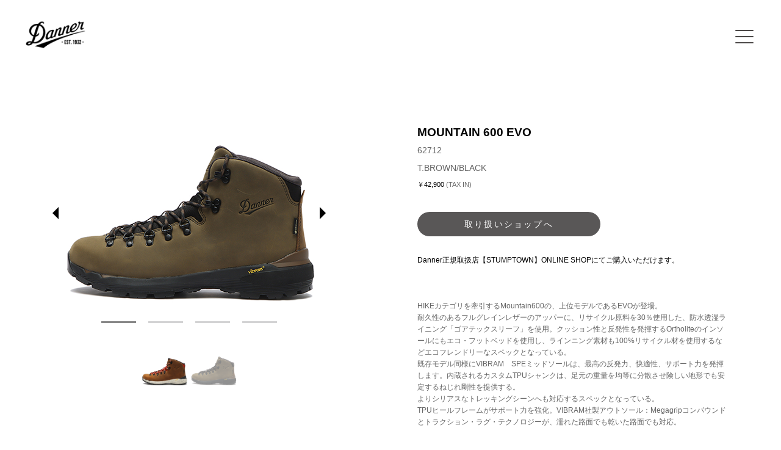

--- FILE ---
content_type: text/html
request_url: https://jp.danner.com/products/item/mountain_600_evo.html?color=2
body_size: 6992
content:
<!DOCTYPE html>
<html lang="ja">
<head>
<title>MOUNTAIN 600 EVO| Products | Danner | ダナー オフィシャルサイト</title>

<meta http-equiv="Content-Type" content="text/html; charset=utf-8" />
<meta content="Danner, ダナー,Boots,ブーツ,オレゴン,Products,商品,MOUNTAIN 600 EVO " name="keywords">
<meta content="「Danner」ブーツ MOUNTAIN 600 EVO " name="description">

<meta property="og:url" content="http://jp.danner.com/products/item/oregon_strap.html">
<meta property="og:type" content="article">
<meta property="og:image" content="http://jp.danner.com/products/images/pic_b_62710_2.png">
<meta property="og:description" content="「Danner」ブーツ MOUNTAIN 600 EVO " />

<meta name="viewport" content="width=device-width, maximum-scale=1.0" />
<meta name="robots" content="noindex, nofollow" />

<link rel="stylesheet" type="text/css" href="../../../css/base.css" />
<link rel="stylesheet" type="text/css" href="../../../css/kube.css" />
<link rel="stylesheet" type="text/css" href="../../../css/style_200609.css?day=200716" />
<link rel="stylesheet" href="css/style.css">
<link rel="stylesheet" type="text/css" href="../../../css/new_style.css">
<link href="https://fonts.googleapis.com/icon?family=Material+Icons"
rel="stylesheet">
<script type="text/javascript" src="https://ajax.googleapis.com/ajax/libs/jquery/1.7.1/jquery.min.js"></script>
<!-- <script type="text/javascript" src="../../../../js/function02.js"></script> -->
<script type="text/javascript" src="../../../js/rollover.js"></script>
<script type="text/javascript" src="../../../js/flexslider.js"></script>

    <script src="js/function01.js"></script>

    	<!-- Add mousewheel plugin (this is optional) -->
	<script type="text/javascript" src="../../../js/lib/jquery.mousewheel-3.0.6.pack.js"></script>

	<!-- Add fancyBox main JS and CSS files -->
	<script type="text/javascript" src="../../../js/source/jquery.fancybox.js?v=2.1.4"></script>
	<link rel="stylesheet" type="text/css" href="../../../js/source/jquery.fancybox.css?v=2.1.4" media="screen" />

	<!-- Add Button helper (this is optional) -->
	<link rel="stylesheet" type="text/css" href="../../../js/source/helpers/jquery.fancybox-buttons.css?v=1.0.5" />
	<script type="text/javascript" src="../../../js/source/helpers/jquery.fancybox-buttons.js?v=1.0.5"></script>

	<!-- Add Thumbnail helper (this is optional) -->
	<link rel="stylesheet" type="text/css" href="../../../js/source/helpers/jquery.fancybox-thumbs.css?v=1.0.7" />
	<script type="text/javascript" src="../../../js/source/helpers/jquery.fancybox-thumbs.js?v=1.0.7"></script>

	<!-- Add Media helper (this is optional) -->
	<script type="text/javascript" src="../../../js/source/helpers/jquery.fancybox-media.js?v=1.0.5"></script>


<body>
    <script>
	$(function() {
var $nav   = $('#navArea');
var $btn   = $('.toggle_btn');
var $mask  = $('#mask');
var open   = 'open'; // class
// menu open close
$btn.on( 'click', function() {
  if (!$nav.hasClass( open ) ) {
	$nav.addClass( open );
  } else {
	$nav.removeClass( open );
  }
});
// mask close
$mask.on('click', function() {
  $nav.removeClass( open );
});
});
  </script>
                  <header id="header" class="new_header wrapper">
                    <h1 class="new_header_h1"><a href="https://jp.danner.com/index.html"><img src="../../images/logo01.gif" alt="Danner - Since 1932"  title="Danner - Since 1932" width="113" height="59" /></a></h1>
                  
                  <div id="navArea">
                
                    <div class="header-nav">
                      <div class="inner">
                      <input type="checkbox" name="checkbox" id="cp_menu_bar1" class="accordion" />
                      <label for="cp_menu_bar1" id="check1">SHOES<span> シューズ</span></label>
                      <ul id="link1">
                        <li><a href="https://jp.danner.com/products/portland.html">PORTLAND SELECT<span> ポートランドセレクト</span></a></li>
                        <li><a href="https://jp.danner.com/products/special.html">COLLABORATION<span> コラボレーション</span></a></li>
                        <li><a href="https://jp.danner.com/products/outdoor.html">OUTDOOR<span> アウトドア</span></a></li>
                        <li><a href="https://jp.danner.com/products/classic.html">CLASSIC<span> クラシック</span></a></li>
                        <li><a href="https://jp.danner.com/products/military.html">MILITARY/LAW ENFORCEMENT<br><span>ミリタリー/ローエンフォースメント</span></a></li>
                        <li><a href="https://jp.danner.com/products/womens.html">WOMEN'S<span> レディース</span></a></li>
			  <li><a href="https://jp.danner.com/products/kids.html">KIDS<span> キッズ</span></a></li>
			  <li><a href="https://jp.danner.com/products/index.html">ALL<span> 全ての商品</span></a></li>
			  <li><a href="https://jp.danner.com/products/archive.html">ARCHIVE<span> アーカイブ</span></a></li>
			</ul> 
                      <a class="link" href="https://jp.danner.com/products/accessories.html?tab=1">APPAREL<span> アパレル</span></a>
                      <a class="link" href="https://jp.danner.com/products/accessories.html?tab=2">ACCESORIES<span> アクセサリ－</span></a>
                      <a class="link" href="https://jp.danner.com/products/accessories.html?tab=3">SHOE CARE GOODS<span> シューケアグッズ</span></a>
                      <a class="link" href="https://jp.danner.com/repair-factory/index.html">REPAIR SERVICE<span> 修理</span></a>
                  
                  
                  
                      <input type="checkbox" name="checkbox" id="cp_menu_bar2" class="accordion" />
                      <label for="cp_menu_bar2" id="check2">ABOUT DANNER<span> ダナーについて</span></label>
                      <ul id="link2">
                        <li><a href="https://jp.danner.com/about.html">ABOUT DANNER<span> ダナーの歴史</span></a></li>
                        <li><a href="https://jp.danner.com/movies/index.html">MOVIES<span> ダナーの技術</span></a></li>
                      </ul>
                  
                      <input type="checkbox" name="checkbox" id="cp_menu_bar3" class="accordion" />
                      <label for="cp_menu_bar3" id="check3">SHOP LIST<span> ショップリスト</span></label>
                      <ul id="link3">
                        <li><a href="https://jp.danner.com/shoplist/index.html">DEALERS<span> 取り扱い店舗</span></a></li>
                        <li><a href="https://jp.danner.com/shoplist/store.html">直営店</a></li>
                        <li><a href="https://jp.danner.com/shoplist/outlet.html">OUTLET<span> アウトレット</span></a></li>
                        <li><a href="https://jp.danner.com/shoplist/usa.html">USA</a></li>
                      </ul>
                      <a href="https://www.abc-mart.com/danner_contact_attach/" class=" fancybox fancybox.iframe link">CONTACT<span> お問い合わせ</span></a>
              
                  
                      </div>
                      <script>
                      function search(){
                        let target = $('#cardsearchinput').val();
                        let url = 'https://jp.danner.com/products/index.html'
                        if (target) {
                         let Param = target.replace(' ','+')
                         url = url + '?key=' + Param
                           window.location.href = url
                         }else{
                         }
                       }
                       </script>
                  
                  
                  </div>
                
                
            
                
                
                  
                <div class="toggle_btn">
                  <span></span>
                  <span></span>
                  <span></span>
                </div>

                    <div id="mask"></div>
                  
                  </div>
                
                
                  <div class="products_search" style="display: none;">
                    <div class="product_search_bar">
                
                      <input type="search" id="cardsearchinput" placeholder="何かお探しですか？" autocomplete="on" onclick="search();" list="danner-products" maxlength="50" style="height: 40px; text-align: left;" />
                    </div>
                
                    <datalist id="danner-products">
                      <option value="DANNER LIGHT">DANNER LIGHT</option>
                      <option value="MOUNTAIN LIGHT">MOUNTAIN LIGHT</option>
                      <option value="VANCOUVER">VANCOUVER</option>
                      <option value="EXPLORER">EXPLORER</option>
                      <option value="MOUNTAIN PASS">MOUNTAIN PASS</option>
                      <option value="FEATHER LIGHT">FEATHER LIGHT</option>
                      <option value="MOUNTAIN TRAIL">MOUNTAIN TRAIL</option>
                      <option value="DANNER FIELD">DANNER FIELD</option>
                      <option value="TRAIL FIELD">TRAIL FIELD</option>
                      <option value="TRAIL 2650 ">TRAIL 2650 </option>
                      <option value="WRAPTOP LIGHT 3">WRAPTOP LIGHT 3</option>
                      <option value="WRAPTOP YOMA">WRAPTOP YOMA</option>
                      <option value="WRAPTOP SIDEGORE">WRAPTOP SIDEGORE</option>
                      <option value="MIZUGUMO SLIDE">MIZUGUMO SLIDE</option>
                      <option value="MIZUGUMO FLIP">MIZUGUMO FLIP</option>
                      <option value="N.VOLCANO">N.VOLCANO</option>
                      <option value="M.MAZAMA">M.MAZAMA</option>
                      <option value="CAPRINE">CAPRINE</option>
                      <option value="MOUNTAIN 600">MOUNTAIN 600</option>
                      <option value="Jag">Jag</option>
                      <option value="Skyridge">Skyridge</option>
                      <option value="Pub Garden Chelsea">Pub Garden Chelsea</option>
                      <option value="SLUSHER 5 EYELET B200">SLUSHER 5 EYELET B200</option>
                      <option value="SLUSHER PULL ON B200">SLUSHER PULL ON B200</option>
                      <option value="MALTNOMAH">MALTNOMAH</option>
                      <option value="LATOURELL">LATOURELL</option>
                      <option value="POSTMAN">POSTMAN</option>
                      <option value="MANAWA">MANAWA</option>
                      <option value="ANTIGO">ANTIGO</option>
                      <option value="RUGGED 3EYE SUEDE">RUGGED 3EYE SUEDE</option>
                      <option value="WORK CHUKKA TOP">WORK CHUKKA TOP</option>
                      <option value="WORK ROMEO">WORK ROMEO</option>
                      <option value="WEST THUMB">WEST THUMB</option>
                      <option value="ROMEO">ROMEO</option>
                      <option value="6'LACE UP">6'LACE UP</option>
                      <option value="BONNEVILLE">BONNEVILLE</option>
                      <option value="NEVADA DCT">NEVADA DCT</option>
                      <option value="TIROLEAN SHOES">TIROLEAN SHOES</option>
                      <option value="RUGGED DUCK">RUGGED DUCK</option>
                      <option value="ARIZONA DCT">ARIZONA DCT</option>
                      <option value="KANSAS DCT">KANSAS DCT</option>
                      <option value="OKLAHOMA DCT">OKLAHOMA DCT</option>
                      <option value="COMBAT HIKER 6">COMBAT HIKER 6</option>
                      <option value="FULLBORE">FULLBORE</option>
                      <option value="TACHYON">TACHYON</option>
                      <option value="ACADIA">ACADIA</option>
                      <option value="STRIKER TORRENT SIDE-ZIP">STRIKER TORRENT SIDE-ZIP</option>
                      <option value="KINETIC SIDE-ZIP">KINETIC SIDE-ZIP</option>
                      <option value="USAF">USAF</option>
                      <option value="DESERT TFX">DESERT TFX</option>
                      <option value="RECKONING 8">RECKONING 8</option>
                      <option value="SMALL BOOTS CARE">SMALL BOOTS CARE</option>
                      <option value="BOOTS CARE KIT">BOOTS CARE KIT</option>
                      <option value="Danner Poncho">Danner Poncho</option>
                      <option value="MOUNTAIN PACK">MOUNTAIN PACK</option>
                      <option value="LONG SLEEVE TECH TEE">LONG SLEEVE TECH TEE</option>
                      <option value="DANNER OUTDOOR STOLE">DANNER OUTDOOR STOLE</option>
                      <option value="riya">riya</option>
                      <option value="HYDRATION WIDE MOUTH 18oz">HYDRATION WIDE MOUTH 18oz</option>
                      <option value="BOOT DRESSING">BOOT DRESSING</option>
                      <option value="AIRTHOTICS MEDIUM">AIRTHOTICS MEDIUM</option>
                      <option value="WATERPROOFING">WATERPROOFING</option>
                      <option value="EATHER CLEANER">EATHER CLEANER</option>
                      <option value="LEATHER CONDITIONER">LEATHER CONDITIONER</option>
                      <option value="FATIGUE FIGHTER">FATIGUE FIGHTER</option>
                      
                        </datalist>
                </div>   
                
                </header>
    <div class="wrapper1">






    <section class="itembox">
        <div class="boots_content">
            <div id="picBoots">
                <div class="picBoots_wrapper">
                    <div class="photo-page-prev"></div>
                    <div class="photo-page-next"></div>
                    <div class="products_flex"> 
                    <div id="swipePhoto" class="photo"><img page="1" src="../images/pic_b_62710_2.png" alt="MOUNTAIN 600 EVO" title="MOUNTAIN 600 EVO" itemprop="image"></div>
                        <div class="click click_col3">
                            <ul class="click-item show" data-color="1">
                                <li><a page="1" class="click_select"  href="../images/pic_b_62710_2.png"></a></li>
                                <li><a page="2" class="" href="../images/pic_b_62710_1.png"></a></li>
                                <li><a page="3" class="" href="../images/pic_b_62710_3.png"></a></li>
                                <li><a page="4" class="" href="../images/pic_b_62710_4.png"></a></li>
                            </ul>
                            <ul class="click-item" data-color="2">
                                <li><a page="1" class="click_select" href="../images/pic_b_62712_2.png"></a></li>
                                <li><a page="2" href="../images/pic_b_62712_1.png"></a></li>
                                <li><a page="3"  href="../images/pic_b_62712_3.png"></a></li>
                                <li><a page="4" href="../images/pic_b_62712_4.png"></a></li>
                            </ul>
                            <!-- <ul class="click-item" data-color="3">
                                <li><a page="1" class="click_select" href="../images/pic_b_62710_3_2.png"></a></li>
                                <li><a page="2" href="../images/pic_b_62710_3_1.png"></a></li>
                                <li><a page="3" href="../images/pic_b_62710_3_3.png"></a></li>
                                <li><a page="4" href="../images/pic_b_62710_3_4.png"></a></li>
                            </ul> -->
                            <!-- <ul class="click-item" data-color="4">
                                <li><a page="1" class="click_select" href="../images/pic_b_420A1090100_4_1.png"></a></li>
                                <li><a page="2" href="../images/pic_b_420A1090100_4_2.png"></a></li>
                                <li><a page="3" href="../images/pic_b_420A1090100_4_3.png"></a></li>
                                <li><a page="4" href="../images/pic_b_420A1090100_4_4.png"></a></li>
                            </ul> -->
                            <!-- <ul class="click-item" data-color="5">
                                <li><a page="1" class="click_select" href="../images/pic_b_420A1090100_5.png"></a></li>
                                <li><a page="2" href="../images/pic_b_420A1090100_5_2.png"></a></li>
                                <li><a page="3" href="../images/pic_b_420A1090100_5_3.png"></a></li>
                                <li><a page="4" href="../images/pic_b_420A1090100_5_4.png"></a></li>
                            </ul> -->
                        </div>
                    </div>
                </div>
            </div>
            <div id="selectBoots">
                <div class="select_click select_col3">
                    <ul class="select_click_item">
                        <li class="item_select" data-color="1" data-url="https://store.stumptownjapan.com/shop/g/g6703460001019/?affiliate=danner" data-codeName="62710" data-colorName="MOCHA BROWN/RED"><img src="../images/pic_b_62710_2.png" alt="MOUNTAIN 600 EVO" title="MOUNTAIN 600 EVO" itemprop="image"></a></li>
                        <li class="" data-color="2" data-url="https://store.stumptownjapan.com/shop/g/g6703840001019/?affiliate=danner" data-codeName="62712" data-colorName="T.BROWN/BLACK"><img src="../images/pic_b_62712_2.png" alt="MOUNTAIN 600 EVO" title="MOUNTAIN 600 EVO" itemprop="image"></a></li>
                        <!-- <li class="" data-color="3" data-url="" data-codeName="" data-colorName="GREEN"><img src="../images/pic_b_62710_3_2.png" alt="MOUNTAIN 600 EVO" title="MOUNTAIN 600 EVO" itemprop="image"></a></li> -->
                        <!-- <li class="" data-color="4" data-url="https://store.stumptownjapan.com/shop/g/g6079880004099/?affiliate=danner" data-codeName="" data-colorName="BLACK SHADOW"><img src="../images/pic_b_420A1090100_4_1.png" alt="MOUNTAIN 600 EVO" title="MOUNTAIN 600 EVO" itemprop="image"></a></li> -->
                        <!-- <li class="" data-color="5" data-url="https://store.stumptownjapan.com/shop/g/g6079880004099/?affiliate=danner" data-codeName="" data-colorName="BLACK SHADOW"><img src="../images/pic_b_420A1090100_4_1.png" alt="MOUNTAIN 600 EVO" title="MOUNTAIN 600 EVO" itemprop="image"></a></li> -->
   
                    </ul>
                </div>
            </div>
        </div>
	<div id="infoBoots">
		<div class="item">
		<!-- <span class="name" itemprop="name">OUTDOOR DRY PACK 15 <span itemprop="color" class="itemColor">YELLOW</span><span class="price">￥2,200(tax included) | Style 420A1090100</span></span> -->
        <p class="name" itemprop="name">MOUNTAIN 600 EVO<br><span class="itemCode" itemprop="">62710</span><br><span class="itemColor" itemprop="">MOCHA BROWN/RED</span></p>
        <p class="price">￥42,900 <span>(TAX IN)</span></p>
    </div>

    <div id="btn">
		
		<div id="link_btn">
		<a href="https://store.stumptownjapan.com/shop/g/g6703460001019/" target="_blank">取り扱いショップへ</a>
		</div>
		<p class="stumptown">Danner正規取扱店【STUMPTOWN】ONLINE SHOPにてご購入いただけます。
    </p>
    </div>
    
    <div class="info"><br>
			<span class="text">HIKEカテゴリを牽引するMountain600の、上位モデルであるEVOが登場。<br>
        耐久性のあるフルグレインレザーのアッパーに、リサイクル原料を30％使用した、防水透湿ライニング「ゴアテックスリーフ」を使用。クッション性と反発性を発揮するOrtholiteのインソールにもエコ・フットベッドを使用し、ラインニング素材も100%リサイクル材を使用するなどエコフレンドリーなスペックとなっている。<br>
        既存モデル同様にVIBRAM　SPEミッドソールは、最高の反発力、快適性、サポート力を発揮します。内蔵されるカスタムTPUシャンクは、足元の重量を均等に分散させ険しい地形でも安定するねじれ剛性を提供する。<br>
        よりシリアスなトレッキングシーンへも対応するスペックとなっている。<br>
        TPUヒールフレームがサポート力を強化。VIBRAM社製アウトソール：Megagripコンパウンドとトラクション・ラグ・テクノロジーが、濡れた路面でも乾いた路面でも対応。<br>
        <br>
        【商品特徴】<br>
        フルグレインレザー<br>
        GORE-TEX;<br>
        vibram® SPE ミッドソール<br>
        vibram® FUGA アウトソール<br>
        Ortholite® インソール<br>
        セメント製法<br>
        ソール交換不可
        <br>
  <!-- 【特長・仕様】<br>
  vibram®フーガ、vibram®メガグリップ、DANNER® DRYメンブレン、Ortholite®インソール、 ソール交換不可。 -->
  </span>
			
		</div>
	</div>
</section>

</div>
<div class="clear"></div>
<footer id="footer">
  <div class="likeF"><a target="_blank" href="https://www.facebook.com/sharer.php?u=http://jp.danner.com/&amp;t=Danner%20%7c%20ダナー"><img src="../../images/btn_like01.png" alt="like" width="40" height="16" /></a></div>
  <nav id="fNav">
    <div id="snsBtn" class="clearfix">
      
          <ul>            
            <li class="youtube"><a href="https://www.youtube.com/user/DannerBoots1932" target="_blank"><img src="../../images/btn_youtube.gif" alt="youtube" title="youtube" width="18" height="18" /></a></li>
            <li class="twitter"><a href="https://twitter.com/DannerBoots1932" target="_blank"><img src="../../images/btn_twitter.gif" alt="twitter" title="twitter" width="18" height="18" /></a></li>
            <li class="facebook"><a href="https://www.facebook.com/DannerBoots1932" target="_blank"><img src="../../images/btn_facebook.gif" alt="facebook" title="facebook" width="18" height="18" /></a></li>
            <li class="instagram"><a href="https://www.instagram.com/danner_jp/" target="_blank" rel="me nofollow"><img src="../../images/btn_instagram.gif" alt="Instagram" width="18" height="18"></a></li>
          </ul>
        </div>
  <ul class="new-footer-list">
    <li><a href="about.html">About Danner</a></li>
    <li><a href="privacypolicy.html">Privacy policy</a></li>
    <li><a href="sitemap.html">Sitemap</a></li>
    <li><a href="https://www.abc-mart.com/danner_contact_attach/" class="fancybox fancybox.iframe">Contact</a></li>
  </ul>
  </nav>
  <div class="copyright">COPYRIGHT&copy;DANNER ALL RIGHTS RESERVED.</div>
</footer>
<!-- <script type="text/javascript">
  $("#carddata").searcher({
      itemSelector: ".fancybox",
      textSelector: "p",
      inputSelector: "#cardsearchinput",
      toggle: function(item, containsText) {
          // use a typically jQuery effect instead of simply showing/hiding the item element
          if (containsText)
              $(item).fadeIn();
          else
              $(item).fadeOut();
      }
  });
  </script> -->

</body>

</html>

--- FILE ---
content_type: text/css
request_url: https://jp.danner.com/css/base.css
body_size: 1605
content:
@charset "UTF-8";


body {
	font-family:"メイリオ","Meiryo","Hiragino Kaku Gothic Pro W3","ヒラギノ角ゴ Pro W3","Osaka","ＭＳ Ｐゴシック"/*,sans-serif*/;
	font-size: 11px!important; /* 基本フォントサイズ */
	*font-size: small; /* IE7およびIE6標準準拠モード用 */
	*font: x-small; /* IE6後方互換モード用 */
	line-height:1.6!important;;
/*	vertical-align:baseline;*/
	-webkit-text-size-adjust: 100%;
}

html>/**/body { font-size/*\**/: small\9;	 /* IE8用 */}
pre,code,kbd,samp,tt{font-family:monospace;*font-size:108%;line-height:100%;}

/* IE用にHTML5の新タグをを設定 */
article,aside,dialog,figure,footer,header,hgroup,menu,hNav,section {display: block;}
.article,.aside,.dialog,.figure,.footer,.header,.hgroup,.menu,.hNav,.section {display: block;}

/* link text color	*/
a:link    {	color: #000;	text-decoration:underline;}
a:visited { color: #000;	text-decoration:none;}
a:hover   { color: #000;	text-decoration:none;}
a:active  { color: #000;	text-decoration:none;}
a:focus   { text-decoration:none;}
a:hover img{ 	-moz-opacity:0.40;
	opacity:0.40;
	filter:alpha(opacity=40);
 }
#header h1 a:hover img,
#header #hNav a:hover img,
#hNav a:hover img{ opacity:1; }

/* 見出しサイズ設定 */
h1,h2,h3,h4,h5,h6 {
	font-size: 100%;
}


/* // マージン・パディングをリセット
==========================================================================================*/
body,div,h1,h2,h3,h4,h5,h6,form,ul,li,ol,dl,dt,dd,fieldset,pre,code,legend,blockquote {
	margin: 0;
	padding:0;
}
p { margin: 0;}


/*　// リスト
==========================================================================================*/
li { list-style:none; }


/* // イメージ
==========================================================================================*/
img { border:none; }
/** html .img { behavior: expression(IEPNGFIX.fix(this)); }*/


/* Setting
-----------------------------------------------------------------------------*/
.clearFix {
	clear: both;
}

/* clearfix --------------*/
.clearfix:after{
   content: " "; 
   display: block; 
   visibility: hidden; 
   clear: both; 
   height: 0.1px; 
   font-size: 0.1em; 
   line-height: 0;
} /*IE7以外のモダンブラウザ向け*/

.clearfix{display:inline-block;} /*IE7およびMacIE5向け*/

/*Hides from IE-mac\*/
* html .clearfix{height:1%;}
.clearfix{display:block;}
/*End hide from IE-mac*/ /*IE6以前向け*/

.floatL{
	float: left;
	margin-right: 16px;
}
.mt10 {
	margin-top: 10px;
}
.mt15 {
	margin-top: 15px;
}
.mt25 {
	margin-top: 25px;
}
.mb5 {
	margin-bottom: 5px;	
}
.mb10 {
	margin-bottom: 10px;	
}
.mb15 {
	margin-bottom: 15px;	
}
.mb16 {
	margin-bottom: 16px;	
}
.mb20 {
	margin-bottom: 20px;	
}
.mb25 {
	margin-bottom: 25px;	
}
.mr5 {
	margin-right: 5px;	
}
.mr8 {
	margin-right: 8px;	
}
.mr10 {
	margin-right: 10px;	
}
.mr15 {
	margin-right: 15px;	
}
.mr16 {
	margin-right: 16px;	
}
.mr20 {
	margin-right: 20px;	
}
.mr22 {
	margin-right: 22px;	
}
.mr25 {
	margin-right: 25px;	
}
.ml5 {
	margin-left: 5px;	
}
.ml15 {
	margin-left: 15px;	
}
.ml20 {
	margin-left: 20px;	
}
.ml25 {
	margin-left: 25px;	
}


.mlmb5{
	margin-left:5px;
	margin-bottom:5px;
}

/* reset
-----------------------------------------------------------------------------*/
ul, ol, ul ul, ol ol, ul ol, ol ul {
	margin: 0 0 0 0;
}
/*.row {
	margin-bottom: 0;
	clear: both;
}*/
.half,.third {
	margin-left: 0;
}


--- FILE ---
content_type: text/css
request_url: https://jp.danner.com/products/item/css/style.css
body_size: 2625
content:
body{
    /* width: 100vw; */
	overflow-x: hidden;
	margin: 0 auto;
	font-family: 'Roboto', sans-serif;
}
.itembox{
	display: flex;
    justify-content: space-between;
    align-items: flex-start;
	margin: 50px ;
}


#picBoots{
    height: 100%;
    margin-top: 40px;

}
.picBoots_wrapper, #selectBoots{
    display: flex;
    justify-content: center;
	flex-direction: column;
	align-items: center;
}
.show{
    display: flex!important;
}
.products_flex{
    display: flex;
    flex-direction: column;
    justify-content: space-between;
}
.photo{
    height: 323px;

}
.photo{
	margin-bottom: 20px;
}
.click,.select_click{
    width: 440px;
    
}
.click-item{
    display: none;
    list-style: none;
    justify-content: space-around;
    padding: 0px;
	width: 70%;
	margin: 0 auto 20px;
}
.click-item a{
display: block;
/* width: 80px; */
width: 90%;
margin: 0 auto;
height: 3px;
background-color: #d3d3d4;
transition: 0.2s;
}

.click ul li{
	width: calc(24% - 10px);
}

.click_select{
    background-color: #898989!important;
}

.select_click_item{
    display: flex;
    list-style: none;
    justify-content: center;
    /* padding: 0px 20px; */
}
.select_click_item li{
    cursor: pointer;
	width: 80px;
}
.select_click_item img{
    width: 100%;
}

#infoBoots{
	margin-top: 60px;
	margin-left: 10px;
	width: 46%;
}
.boots_content{
margin-bottom: 100px;
}

.name{
	float: none;
}
.price{
	margin-top: 0;
}

.info{
	margin-top: 40px;
}

#link_btn{
    width: 300px;
    height:40px;
    line-height:40px;
	margin: 0 auto 30px 0;
	letter-spacing: 0.2em;
}
#link_btn a{
    display:block;
    width:100%;
    height:100%;
    text-decoration: none;
    background:#595757;
    text-align:center;
    color: #fff;
    /* font-weight:bold; */
    border-radius:20px;
    -webkit-border-radius:20px;
    -moz-border-radius:20px;
    transition: all 0.2s ease;
	font-size: 14px;
}
#link_btn a:hover{
    background:#929AAB;
    color:#FFFFFF;
    margin-left:0px;
    margin-top:0px;
    box-shadow:none;
}
.top_header{
    height: 100px;
    vertical-align: middle;
    line-height: 5;
}
.top_flex{
    display: flex;
    width: 400px;
}
.top_item{
    width: 70px;
}
.top_item a, .top_item img{
    width: 100%;
}
.stumptown{
	font-size: 12px;
}
.text{
	float: none!important;
	width: 100%;
	border:none
}
.item{
	border-bottom: none;
}
.item_select{
	opacity: 0.5;
}

.select_col5{
	width: 92%;
}
.select_col4{
	width: 78%;
}
.select_col3{
	width: 58%;
}
.select_col2{
	width: 50%;
}
.select_col1{
	width: 100%;
}


.picBoots_wrapper{
	position: relative;
}
.photo img{
	user-select: none;
}
.photo-page-prev, .photo-page-next{
	position: absolute;
	top: 35%;
	z-index: 100;
	cursor: pointer;
}
.photo-page-prev{
	left: -5%;
}
.photo-page-next{
	right: -5%;
}
.photo-page-prev:after, .photo-page-next:after{
	font-size: 48px;
}
.photo-page-prev:after{
	font-family: Material Icons;
content: "\e5de";
}
.photo-page-next:after{
	font-family: Material Icons;
content: "\e5df";
}
@media only screen and (max-width: 770px){

.photo img{
	user-select: auto;
}
}
@media only screen and (max-width: 568px){
	.photo-page-prev:after, .photo-page-next:after{
		font-size: 9vw;
	}

.new_header{
  height: 40px;
}
.photo img{
  width: 100%;
}

}






@media only screen  and (max-width: 1214px){
	#link_btn{
		width: 80%;
	}
}


@media only screen  and (max-width: 568px) {
/* @media only screen  and (max-width: 770px) { */
	/*.wrapper { width: 98%; }*/
	.wrapper {
		padding-top: 0;
	}

	#header {
		width: 100%;
		margin-bottom: 10px;
	}
	#header h1 {
		width: 80px;
		margin: 5% auto 2% auto;
	}

	#snsBtn {
		/* display: none; */
		margin: 0 auto;
		width: 160px;
		padding-right:30px;
	}

	#snsBtn img {
		width: 20px;
	}

	#fNav {
		width: 100%;
		border-top: 1px solid #eee;
		padding-top: 15px;
		clear: both;
	}
	#fNav ul {
		padding: 0 0 10px 50px
	}
	#fNav ul li {
		padding: 0 10px;
	}

	/**追加**/
	#hNav {
		float: left;
		/* margin: 10px 0 0 20px; */
		margin: 10px 5% 20px;
		width: 90%;
	}

	#hNav ul li {
		padding: 0 15px 20px;
		display: inline;
		float: none;
	}

	#hNav ul li ul li {
		padding: 0 15px 0 15px;
		font-size: 12px;
		line-height: 30px;
	}
	.itembox{
		margin: 0 5vw;
		flex-direction: column;
		align-items: center;
	}
	.boots_content{
		margin-bottom: 10PX;
	}

	.likeF {
		display: none;
	}

	.thumbnail li {
		width: 65px;
	}
	.photo {
		position: static;
		width: 100%;
		margin: 0 auto;
		height: 75vw;
		top : 0;
		left: 0;
	}
	.photo img {
		/* position:absolute; */
		/* position:static; */
		width: 90%;
		margin: 0 auto;
	}
	#infoBoots {
		position: static;
		/* top: 300px; */
		margin-top: 0;
		margin-left: 0;
		width: 100%;
	}
	.click,.select_click{
		width: 90vw;
		
	}
	.select_click_item{
		padding: 0 10px;
		justify-content: space-between;
	}

	.item {
		letter-spacing: 0.1em;
		margin-bottom: 12px;
		height: 100%;
		display: inline-block;
	}
	.name,
	.price,
	.text,
	.info,
	.data,
	.like {
		display: block;
	}
	.name {
		float: none;
		margin-right: 15px;
		font-size: 19px;
		font-weight: normal;
		font-family: 'Roboto', sans-serif;
	}
	.info {
		border-bottom: 1px solid #eee;
		padding-bottom: 10px;
		padding-top: 10px;
		clear: both;
		margin-top: 0;
	}
	.price {
		float: none;
		padding-left: 0px!important;
	}
	.price span{
		font-size: 0.8em;
	}
	.like {
		float: right;
	}
	.like01 {
		float: right;
	}
	.text {
		border-bottom: 1px solid #eee;
		padding-bottom: 10px;
		margin-bottom: 12px;
		font-size: 12px;
	}
	.data li {
		margin-bottom: 2px;
		font-size: 8px;
	}
	.mainSub {
		margin: 0 auto;
		width: 100%;
	}

	#infoItem {
		position: absolute;
		top: 350px;
	}
	.copyright {
		margin: 20px 0 0;
		color: #ABA7A5;
		font-family: 'Roboto', sans-serif;
		font-size: 0.9em;
		text-align: center;
		clear: both;
	}

	.sho_title {
		width: 200px;
		text-align: center;

		margin: 0 0 0 -30px;

	}
	#link_btn{
		width:100%;
		margin: 0 auto;
		font-size: 12px;
	}
	#link_btn a{
		width:100%;
		height:100%;
	}


	.click-col4 a {
		width: 15vw;
	}
	.click-col3 a {
		width: 30vw;
	}
	.click-col2 a {
		width: 45vw;
	}
	.select_click_item li{
		width: 15vw;
	}
	
	.select_col5{
		width: 90%;
	}
	.select_col4{
		width: 78%;
	}
	.select_col3{
		width: 58%;
	}
	.select_col2{
		width: 50%;
	}
	.select_col1{
		width: 100%;
	}
	.select_col1 .select_click_item{
		justify-content: center;
	}

	.photo-page-prev, .photo-page-next{
		display: none;
		
	}
}

.btn_hidden{
    display: none;
  }

--- FILE ---
content_type: text/css
request_url: https://jp.danner.com/css/new_style.css
body_size: 2966
content:

.new_header{
    position: relative;
    /* border: 1px solid #999; */
    padding: 10px 0px;
    margin-top: 20px;

  }
  #header,#footer{
    max-width: 1200px;
  }
  .new_header_h1{
        margin: 0;
    }
  #header .new_header_h1 img{
        width: 90%;
        height: auto;
        padding-top: 0px;
    }
  .products_search{
    position: absolute;
    top: 50%;
    left: 130px;
    transform: translate(0%, -50%);

  }
  .product_search_bar{
    display: flex;
  }
  .products_search img{
    width: 14px;
  }
  .products_search input{
    -webkit-appearance: none;
    border: 2px solid #4c4948;
   background-color: #e9eaea;
   width: 240px;
   height: 30px;
   /* border-radius: 0px 2px 2px 0; */
   /* border-left: none; */
   background: url(../images/search.png) no-repeat scroll 5px 8px #e9eaea;
border-radius: 2px;
padding: 10px 0px 10px 28px;
  }

  .products_search input::placeholder{
    color: #9fa0a0;
  }
  .products_search input::-ms-input-placeholder{
    color: #9fa0a0;
  }
  .products_search input:focus{
    box-shadow:  none;
  }

  /* .top-img{
    margin-left: calc(50% - 50vw);
    margin-right: calc(50% - 50vw);
    max-width: none;
  }
  .top-img img{
    width: 100vw;
  } */

  /* @media only screen  and (min-width: 1215x){
    .new_header,.top-img img{
      margin-left: calc(50% - 50vw);
      margin-right: calc(50% - 50vw);
    }
  } */
  .products_search .inputtext {
    -webkit-appearance: none;
    border: 2px solid #4c4948;
    background-color: #e9eaea;
    width: 240px;
    height: 30px;
    /* border-radius: 0px 2px 2px 0; */
    /* border-left: none; */
    background: #e9eaea;
    border-radius: 2px;
    padding: 10px 0px 10px 10px;
}

.products_search input.sendbtn {
/* background: url(../images/search.png) no-repeat scroll 12px 12px #e9eaea; */
background:  12px 12px #e9eaea;
height: 40px;
width: 47px;
/* text-indent: -9999px; */
padding: 0px;
cursor: pointer;
margin: 0px auto 0 5px;
}
@media only screen  and (max-width:770px) {
.products_search .inputtext {
    width: calc(100% - 52px);

}
.products_search form{
  width: 100%;
}
}


  @media only screen  and (max-width: 1214px){
    .new_header{
      border: none;
      margin: 0 auto;
  }
    #header .new_header_h1 {
        width: 119px;
        text-align: left;
margin: 10px 10px;
    }
    .new_header {
        height: 145px;
        padding: 0;
    }
      .products_search{
      position: absolute;
      top: unset;
      bottom: 0%;
      left: 50%;
      width: 96%;
      transform: translate(-50%, -50%);
      padding: 0%;

    }
      .products_search input{
        width: 100%;
        margin: 0 auto;
        height: 45px;
    }
  }
  /* @media only screen  and (max-width:639px) {
    .new_header {
        height: 20vw;
    }
    
  }
  @media only screen and (max-width: 568px) {
    .new_header {
        height: 25vw;
    }

} */




      /*============
nav
=============*/
#navArea{
    position: absolute;
      top: 20px;
      right: 20px;
  }
  .header-nav {
    display: block;
    position: fixed;
    top: 0;
    right: -450px;
    bottom: 0;
    width: 450px;
    background: #ffffff;
    overflow-x: hidden;
    overflow-y: auto;
    -webkit-overflow-scrolling: touch;
    transition: all .5s;
    z-index: 3;
    opacity: 0;
  }
  .open .header-nav {
    right: calc((100vw - 1200px) / 2 - 20px);;
    opacity: 1;
  }
  .header-nav .inner {
    margin-top: 50px;
    padding: 10px;
  }
  .header-nav .inner ul {
    list-style: none;
    margin: 0;
    padding: 0;
  
  }
  .header-nav .inner ul li {
    position: relative;
    margin: 0;
    /* border-bottom: 1px solid #4c4948; */
    overflow-y: hidden;
      max-height: 0;
      transition: all 0.5s;
  }
  .header-nav .inner ul li a {
    display: block;
    color: #4c4948;
    font-size: 14px;
    padding: 1em;
    text-decoration: none;
    transition-duration: 0.2s;
    
  }
  /* .header-nav .inner ul li a:hover, */
  
  .inner li:hover, .inner .link:hover,
  .inner label:hover
   {
    background: #e4e4e4;
  }
  
  .inner label, .inner .link {
      display: block;
      position: relative;
      margin: 0 0 2px 0;
      padding: 19px 12px;
      line-height: 1;
      /* color: #ffffff;
      background: #1b2538; */
    border-bottom: 3px solid #888889;
      cursor: pointer;
    text-decoration: none;
    transition-duration: 0.2s;
    float: none;
  }
  .inner label::before {
      position: absolute;
      content: '+';
      /* color: #ffffff; */
      right: 0.5em;
      top: 25%;
    transition: all 0.5s;
  }
  .inner input {
      display: none;
  }
  .inner {
    font-size: 16px;
    letter-spacing: 0.1em;
  }
  .inner li span, .inner .link span ,
  .inner label span{
  font-size: 0.7em;
  }
  
  /*リストが増えたらULごとに追加してください*/
  #cp_menu_bar1:checked ~ #link1 li,
  #cp_menu_bar2:checked ~ #link2 li, 
  #cp_menu_bar3:checked ~ #link3 li {
      max-height: 60px;
      opacity: 1;
      border-bottom: 1px solid #888889;
  }
  
  #cp_menu_bar1:checked ~ #check1::before,
  #cp_menu_bar2:checked ~ #check2::before, 
  #cp_menu_bar3:checked ~ #check3::before {
  content: "－";
  }
  @media only screen  and (max-width: 1214px){
    #navArea{
    position: absolute;
      top: 10px;
      right: 20px;
  }
  .open .header-nav {
    right: 0;;
    opacity: 1;
  }
        }
  @media screen and (max-width: 767px) {
    nav {
      left: -220px;
      width: 220px;
    }
    .header-nav {
    display: block;
    position: fixed;
    top: 0;
    right: -100vw;
    bottom: 0;
    width: 100vw;
  
  }
  .inner label, .inner .link {
      padding: 19px 6px;
    font-size: 14px;

  }
  .header-nav .inner ul li a {
      padding: 1em 0.8em;
      font-size: 14px;
  
  }
  
  
  }
  /*============
  .toggle_btn
  =============*/
  .toggle_btn {
    display: block;
    position: absolute;
    top: 20px;
  /*  right: 0px;*/
    width: 30px;
    height: 30px;
    transition: all .5s;
    cursor: pointer;
    z-index: 3;
    transform: translate(-50%, -50%)
  }
  .toggle_btn span {
    display: block;
    position: absolute;
    left: 0;
    width: 30px;
    height: 2px;
    background-color: #4c4948;
    border-radius: 4px;
    transition: all .5s;
  }
  .toggle_btn span:nth-child(1) {
    top: 4px;
  }
  .toggle_btn span:nth-child(2) {
    top: 14px;
  }
  .toggle_btn span:nth-child(3) {
    bottom: 4px;
  }
  /* .open .toggle_btn span {
    background-color: #fff;
  } */
  .open .toggle_btn span:nth-child(1) {
    -webkit-transform: translateY(10px) rotate(-315deg);
    transform: translateY(10px) rotate(-315deg);
  }
  .open .toggle_btn span:nth-child(2) {
    opacity: 0;
  }
  .open .toggle_btn span:nth-child(3) {
    -webkit-transform: translateY(-10px) rotate(315deg);
    transform: translateY(-10px) rotate(315deg);
  }
  @media only screen  and (max-width: 1214px){
    .toggle_btn {
    right: 1%;
  
  }
  }
  /*============
  #mask
  =============*/
  #mask {
    display: none;
    transition: all .5s;
  }
  @media only screen and (min-width: 769px) and (max-width: 3200px){
    #header {
        overflow: hidden;
        margin-bottom: 30px;
    }
    #header h1 {
      float: left;
      margin: 0 2% 0 0;
    }  
  }

  @media only screen and (min-width: 569px) and (max-width: 1214px){
    #header {
        width: 100%;
        margin-bottom: 10px;
    }
  }

  .bnr_wrapper_2nd{
    margin-bottom: 60px;
  }


  #footer #snsBtn{
    float: left;
    margin: 0;
  }
  #footer{
    margin: 0 auto 30px;
  }


  @media only screen and (max-width: 1214px){
    #footer #snsBtn {
      margin: 0 auto;
      width: 170px;
      float: unset;
      padding: 10px 0 20px 0;
      clear: both;
      }
    #footer #snsBtn ul{
      margin: 0 auto;
      width: 170px;
      float: unset;
      padding: 10px 0 20px 0;
      display: flex;
      justify-content: space-between;
      }
    #footer #snsBtn ul li{
      padding: 0!important;
      }
      .new-footer-list li{
      display: flex;
      justify-content: space-between;
      }
   }
   @media only screen and (max-width: 895px){
    .bnr_wrapper_2nd{
      margin-bottom: 30px;
    }

   }
   
  @media only screen  and (max-width: 568px){
  #footer #snsBtn {
      /* display: none; */
      float: unset;
      width: 170px;
      margin: 0 auto;
      padding-right: 0px;
      padding-bottom: 30px;
  }
  .new-footer-list{
    float: none;
    display: flex;
justify-content: space-between;
width: 95%;
padding: 0!important;
margin: 0 auto!important;
  }
  .new-footer-list li{
    text-align: center;
  }
}


--- FILE ---
content_type: application/javascript
request_url: https://jp.danner.com/products/item/js/function01.js
body_size: 15972
content:
let canceler = 0

// urlの有無でボタンの有無
// $(window).load(function(){
//   let btnUrl = $("#link_btn a").attr("href")
//   if(btnUrl.length > 0){
//     $("#btn").removeClass("btn_hidden")
//   }else{
    
//     $("#btn").addClass("btn_hidden")
//   }
// });


// ▽パラメータの取得・反映


$(function(){
  const urlParam = location.search.substring(7)
  // let urlParam =parseInt(urlParam)
  $(window).load(function() {
    if(urlParam.length>0){

  $.each($("#selectBoots li"),function(){
    let clickData = $(this).attr("data-color")

    // showクラス全削除
    if($(".click").children().hasClass("show")){
            $(".click").children().removeClass("show")
    }else{
    }
    if($(".select_click_item").children().hasClass("item_select")){
            $(".select_click_item").children().removeClass("item_select")
    }else{
    }

    // クリックしたものと同じものにshowクラス付与
    if (urlParam == clickData){
      let selectUrl = $(this).attr("data-url")
      let selectCodeName = $(this).attr("data-codeName")
      let selectColorName = $(this).attr("data-colorName")
      let selectPic = $(this).children().attr("src")

      $.each($(".click").children(),function(){
        let selectData = $(this).attr("data-color")
        // alert(selectUrl + ":" + selectColorName + ":" + selectPic + ":" + selectData + selectData +urlParam)
        if(selectData == clickData){
          // alert(toString.call(selectData)+":"+selectData+toString.call(clickData)+clickData)
          $(this).addClass("show")
          // $(this).find("a").addClass("click_select")
        }  

      });
      $(".show").find("a").first().addClass("click_select")
      $(".photo img").before("<img page='" + 1 +"' src='"+ selectPic +"' alt=''>");
      $(".photo img:last").remove();
      $("#link_btn a").attr("href",selectUrl)
      $("#infoBoots .itemCode").text(selectCodeName)
      $("#infoBoots .itemColor").text(selectColorName)
      let urlParamPager =parseInt(urlParam)
      urlParamPager = urlParamPager - 1;
      $(".select_click_item li").eq(urlParamPager).addClass("item_select")
      if(selectUrl.length > 0){
        $("#btn").removeClass("btn_hidden")
      }else{
        
        $("#btn").addClass("btn_hidden")
      }



      return false;
    }else{
      $(".click").children().removeClass("show")
    }
  });
}
  });
});





//▽サムネイルの変更
//------------------------------------------------------------------------------------------
$(function(){
  let canceler = 0;
    $("#picBoots a").click(function(){
      if(canceler == 0){
        canceler = 1;
        $("#picBoots a").css("pointer-events","none")

      $.each($(".show li"),function(){
        if($(this).children("a").hasClass("click_select")){
          $(this).children("a").removeClass("click_select");
          
      }else{
      }

 });
 let page = $(this).attr("page")

//  $(".photo img").attr("src",$(this).attr("href"));
           $(".photo img").before("<img page='"+ page +"' src='"+$(this).attr("href")+"' alt=''>");
           $(".photo img:last").fadeOut("fast",function(){
                      $(this).remove();
                  });
                  $(this).addClass("click_select")

            setTimeout(function(){
              canceler = 0;
              $("#picBoots a").css("pointer-events","auto")
          },300);
           return false;
          }

   });
});


// ページネーション

$(function(){
  let canceler = 0;
  $(".photo-page-prev").click(function(){
    if(canceler == 0){
      canceler = 1;
      let pager = $(".photo img").attr("page");
      let page =parseInt(pager)
      let pageBefore =page;
      page = page - 1
      let cnt = 0;
      $(".show li").each(function(){
          ++cnt;
      });
      if(page < 1){
          page = cnt
      }else{
      }
      
      $(".show li").each(function(){
          if( page == $(this).children().attr("page")){
              // alert("seikou")
              // alert(cnt)
              // let pageHref = $(this).children().attr("href")
          $(".photo img").before("<img page='"+ page +"' src='"+$(this).children().attr("href")+"' alt=''>");
          $(".photo img:last").fadeOut("fast",function(){
              $(this).remove();
              });
              $(this).children().addClass("click_select")
              $(".show li").each(function(){
                  if(pageBefore == $(this).children().attr("page")){
                      $(this).children().removeClass("click_select")
                  }
              });
              setTimeout(function(){
                canceler = 0;
            },300);
        return false;
          }else{            
          }
      });
      
    }
  });
});

$(function(){
  let canceler = 0;
    $(".photo-page-next").click(function(){
      if(canceler == 0){
        canceler = 1;
        let pageCnt = 0;
        $(".show li").each(function(){
          pageCnt++;
        })
    let pager = $(".photo img").attr("page");
    let page =parseInt(pager)
    let pageBefore =page;
    page = page + 1
    if(page > pageCnt){
        page = 1
    }else{
    }
      $(".show li").each(function(){
          if( page == $(this).children().attr("page")){
              // alert("seikou")
              // let pageHref = $(this).children().attr("href")
          $(".photo img").before("<img page='"+ page +"' src='"+$(this).children().attr("href")+"' alt=''>");
          $(".photo img:last").fadeOut("fast",function(){
              $(this).remove();
              });
              $(this).children().addClass("click_select")
              $(".show li").each(function(){
                  if(pageBefore == $(this).children().attr("page")){
                      $(this).children().removeClass("click_select")
                  }
              });
              setTimeout(function(){
                canceler = 0;
            },300);
        return false;
          }else{            
          }
      });
    }
    });

});









// ▽カラーの変更
$(function(){
  $("#selectBoots li").click(function(){
let selectData = $(this).attr("data-color")
let selectUrl = $(this).attr("data-url")
let selectCodeName = $(this).attr("data-codeName")
let selectColorName = $(this).attr("data-colorName")
let selectPic = $(this).children().attr("src")
let selectClick = $(this)

$.each($(".click").children(),function(){
    // showクラス全削除
  if($(this).hasClass("show")){
          $(this).removeClass("show")
  }else{
  }
  if($(".click a").hasClass("click_select")){
      $(".click a").removeClass("click_select")
  }else{
  }
  if($(".click a").hasClass("item_select")){
      $(".click a").removeClass("item_select")
  }else{
  }
  if($("#selectBoots li").hasClass("item_select")){
    $($("#selectBoots li").removeClass("item_select"))
    }else{        
    }
  
});

// ul要素の数だけ繰り返す
$.each($(".click").children(),function(){
  let clickData = $(this).attr("data-color")

  // showクラス全削除
  // if($(this).hasClass("show")){
  //         $(this).removeClass("show")
  // }else{
  // }
  // if($(".click a").hasClass("click_select")){
  //     $(".click a").removeClass("click_select")
  // }else{
  // }
  // クリックしたものと同じものにshowクラス付与
  if (selectData == clickData){
    $(this).addClass("show")
    $(".show li:first").find("a").addClass("click_select")
    $(selectClick).addClass("item_select")

    $(".photo img").before("<img page='" + 1 + "' src='"+ selectPic +"' alt=''>");
    $(".photo img:last").fadeOut("fast",function(){
               $(this).remove();
           });
    $("#link_btn a").attr("href",selectUrl)
    $("#infoBoots .itemCode").text(selectCodeName)
    $("#infoBoots .itemColor").text(selectColorName)


    
    let btnUrl = $("#link_btn a").attr("href")
    if(btnUrl.length > 0){
      $("#btn").removeClass("btn_hidden")
      console.log("aru")
    }else{
      
      $("#btn").addClass("btn_hidden")
    console.log("nai")
    }



    // return false;
  }else{ 
  }

});
 });
});


$(function() {
	$("#swipePhoto").bind("touchstart", onTouchStart);
	$("#swipePhoto").bind("touchmove", onTouchMove);
	$("#swipePhoto").bind("touchend", onTouchEnd);
	var direction, position;
	
	//スワイプ開始時の横方向の座標を格納
	function onTouchStart(event) {
	    position = getPosition(event);
	}
	
	//スワイプの方向（left／right）を取得
	function onTouchMove(event) {
		direction = (position > getPosition(event)) ? "prev" : "next";
	}
	
	//スワイプ終了時に方向（left／right）をクラス名に指定
	function onTouchEnd(event) {
    if(direction == "prev"){
      let pager = $(".photo img").attr("page");
      let page =parseInt(pager)
      let pageBefore =page;
      page = page - 1
      let cnt = 0;
      $(".show li").each(function(){
          ++cnt;
      });
      if(page < 1){
          page = cnt
      }else{
      }
      
      $(".show li").each(function(){
          if( page == $(this).children().attr("page")){
              // alert("seikou")
              // alert(cnt)
              // let pageHref = $(this).children().attr("href")
          $(".photo img").before("<img page='"+ page +"' src='"+$(this).children().attr("href")+"' alt=''>");
          $(".photo img:last").fadeOut("fast",function(){
              $(this).remove();
              });
              $(this).children().addClass("click_select")
              $(".show li").each(function(){
                  if(pageBefore == $(this).children().attr("page")){
                      $(this).children().removeClass("click_select")
                  }
              });
         return false;
          }else{            
          }
      });
    }else{
      let pager = $(".photo img").attr("page");
      let page =parseInt(pager)
      let pageBefore =page;
      page = page + 1
      if(page > 4){
          page = 1
      }else{
      }
        $(".show li").each(function(){
            if( page == $(this).children().attr("page")){
                // alert("seikou")
                // let pageHref = $(this).children().attr("href")
            $(".photo img").before("<img page='"+ page +"' src='"+$(this).children().attr("href")+"' alt=''>");
            $(".photo img:last").fadeOut("fast",function(){
                $(this).remove();
                });
                $(this).children().addClass("click_select")
                $(".show li").each(function(){
                    if(pageBefore == $(this).children().attr("page")){
                        $(this).children().removeClass("click_select")
                    }
                });
          return false;
            }else{            
            }
        });
    }
	}
	
	//横方向の座標を取得
	function getPosition(event) {
		return event.originalEvent.touches[0].pageX;
	}
});


$(document).ready(function(){

  //rollover
  //------------------------------------------------------------------------------------------
    $('.mOver, input:image').rollover();
    
  //flexslider
  //------------------------------------------------------------------------------------------	
    $('.flexslider').flexslider({
      animation: "slide"
    });
    
  //fancybox
  //------------------------------------------------------------------------------------------	
    $(".fancybox").fancybox();
    
        /*
         *  Different effects
         */
  
        // Change title type, overlay closing speed
        $(".fancybox-effects-a").fancybox({
          helpers: {
            title : {
              type : 'outside'
            },
            overlay : {
              speedOut : 0
            }
          }
        });
  
        // Disable opening and closing animations, change title type
        $(".fancybox-effects-b").fancybox({
          openEffect  : 'none',
          closeEffect	: 'none',
  
          helpers : {
            title : {
              type : 'over'
            }
          }
        });
  
        // Set custom style, close if clicked, change title type and overlay color
        $(".fancybox-effects-c").fancybox({
          wrapCSS    : 'fancybox-custom',
          closeClick : true,
  
          openEffect : 'none',
  
          helpers : {
            title : {
              type : 'inside'
            },
            overlay : {
              css : {
                'background' : 'rgba(238,238,238,0.85)'
              }
            }
          }
        });
  
        // Remove padding, set opening and closing animations, close if clicked and disable overlay
        $(".fancybox-effects-d").fancybox({
          padding: 0,
  
          openEffect : 'elastic',
          openSpeed  : 150,
  
          closeEffect : 'elastic',
          closeSpeed  : 150,
  
          closeClick : true,
  
          helpers : {
            overlay : null
          }
        });
  
        /*
         *  Button helper. Disable animations, hide close button, change title type and content
         */
  
        $('.fancybox-buttons').fancybox({
          openEffect  : 'none',
          closeEffect : 'none',
  
          prevEffect : 'none',
          nextEffect : 'none',
  
          closeBtn  : false,
  
          helpers : {
            title : {
              type : 'inside'
            },
            buttons	: {}
          },
  
          afterLoad : function() {
            this.title = 'Image ' + (this.index + 1) + ' of ' + this.group.length + (this.title ? ' - ' + this.title : '');
          }
        });
  
  
        /*
         *  Thumbnail helper. Disable animations, hide close button, arrows and slide to next gallery item if clicked
         */
  
        $('.fancybox-thumbs').fancybox({
          prevEffect : 'none',
          nextEffect : 'none',
  
          closeBtn  : false,
          arrows    : false,
          nextClick : true,
  
          helpers : {
            thumbs : {
              width  : 50,
              height : 50
            }
          }
        });
  
        /*
         *  Media helper. Group items, disable animations, hide arrows, enable media and button helpers.
        */
        $('.fancybox-media')
          .attr('rel', 'media-gallery')
          .fancybox({
            openEffect : 'none',
            closeEffect : 'none',
            prevEffect : 'none',
            nextEffect : 'none',
  
            arrows : false,
            helpers : {
              media : {},
            }
          });
  
        /*
         *  Open manually
         */
  
        $("#fancybox-manual-a").click(function() {
          $.fancybox.open('1_b.jpg');
        });
  
        $("#fancybox-manual-b").click(function() {
          $.fancybox.open({
            href : 'iframe.html',
            type : 'iframe',
            padding : 5
          });
        });
  
        $("#fancybox-manual-c").click(function() {
          $.fancybox.open([
            {
              href : '1_b.jpg',
              title : 'My title'
            }, {
              href : '2_b.jpg',
              title : '2nd title'
            }, {
              href : '3_b.jpg'
            }
          ], {
            helpers : {
              thumbs : {
                width: 75,
                height: 50
              }
            }
          });
        });
      
  });
  


